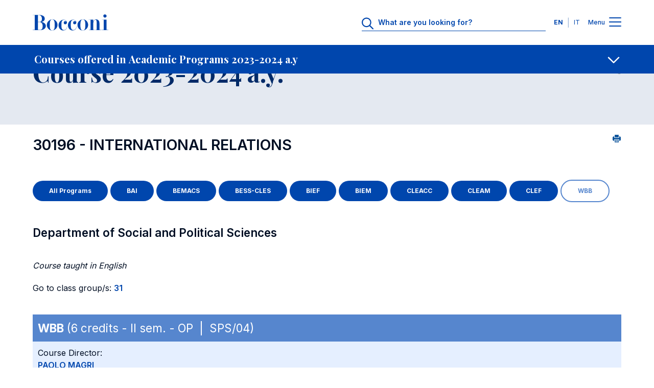

--- FILE ---
content_type: text/css
request_url: https://www.unibocconi.it/sites/default/files/css/css_HXsylRVC-BgmHZ6DgFpOEGlV7ccLoqUYf0MROTgOwfE.css?delta=0&language=it&theme=bocconi_ds_corporate&include=eJydlEFuAyEMAD8UZ59UGTCsG8AIs03396WKmkMvwB5AQswIbGyMWCuZP5xuIYrBeLNSabOSimTKTe_mTQCYPmHmhI0cFDzF-yFvWobI-TEE31tgsTrQVrkQcKO0oHqxh4JGdnTNqgvaTug4hxWDwx77eMV4SVy_5T91NaUPOsGjbRcUHTsNIVQ5ypD0Im0i7hcGifIxwdZxIn4feeLcXRIVDDRdFNxXQ2iqcaIEnuwxtVVihCbjfOuzt9-Q-uoVJSA5npDETXwfz4ql_OXT1aNgvOMnft_01F6Xm0GlH9hXvos
body_size: 9010
content:
/* @license GPL-2.0-or-later https://www.drupal.org/licensing/faq */
.progress{position:relative;}.progress__track{min-width:100px;max-width:100%;height:16px;margin-top:5px;border:1px solid;background-color:#fff;}.progress__bar{width:3%;min-width:3%;max-width:100%;height:16px;background-color:#000;}.progress__description,.progress__percentage{overflow:hidden;margin-top:0.2em;color:#555;font-size:0.875em;}.progress__description{float:left;}[dir="rtl"] .progress__description{float:right;}.progress__percentage{float:right;}[dir="rtl"] .progress__percentage{float:left;}.progress--small .progress__track{height:7px;}.progress--small .progress__bar{height:7px;background-size:20px 20px;}
.ajax-progress{display:inline-block;padding:1px 5px 2px 5px;}[dir="rtl"] .ajax-progress{float:right;}.ajax-progress-throbber .throbber{display:inline;padding:1px 5px 2px;background:transparent url(/core/misc/throbber-active.gif) no-repeat 0 center;}.ajax-progress-throbber .message{display:inline;padding:1px 5px 2px;}tr .ajax-progress-throbber .throbber{margin:0 2px;}.ajax-progress-bar{width:16em;}.ajax-progress-fullscreen{position:fixed;z-index:1000;top:48.5%;left:49%;width:24px;height:24px;padding:4px;opacity:0.9;border-radius:7px;background-color:#232323;background-image:url(/core/misc/loading-small.gif);background-repeat:no-repeat;background-position:center center;}[dir="rtl"] .ajax-progress-fullscreen{right:49%;left:auto;}
.hidden{display:none;}.visually-hidden{position:absolute !important;overflow:hidden;clip:rect(1px,1px,1px,1px);width:1px;height:1px;word-wrap:normal;}.visually-hidden.focusable:active,.visually-hidden.focusable:focus-within{position:static !important;overflow:visible;clip:auto;width:auto;height:auto;}.invisible{visibility:hidden;}
.header-menu-container__langs .header-menu-langs .language-link,.header-menu-item__link,.header-menu-item__sub .link-label{margin-top:0;margin-bottom:.5rem;font-family:var(--font-family-base);font-style:normal;font-weight:400;font-stretch:normal;word-wrap:break-word}.bds-header-menu,.bds-header-menu .menu,.header-menu-container__langs .header-menu-langs__list{padding-left:0;margin:0;list-style:none}.header-menu-item__below-wr{background:0 0;border:none}@keyframes spinner-animation{0%{transform:rotate(0)}100%{transform:rotate(360deg)}}.header-menu-container{z-index:90;height:100vh;overflow:hidden;visibility:hidden;background-color:#fff;opacity:0;transition:opacity .3s cubic-bezier(.455,.03,.515,.955),visibility .6s cubic-bezier(.455,.03,.515,.955)}.header-menu-container__giving{background-color:#0046ad}.header-menu-container__langs-login{background-color:#00388a}.header-menu-container__cta .bds-cta-group{padding-top:2.5rem;padding-bottom:2.5rem}.header-menu-container__menu{background-color:#00388a}@media (min-width:1024px){.header-menu-container__menu{padding-top:2.5rem;padding-bottom:2.5rem}}.header-menu-container__separator hr{margin-top:1.5rem;margin-bottom:1.5rem;color:#a2b8d9;opacity:1}.header-menu-container.header-menu-container--visible{height:100vh;visibility:visible;opacity:1}.js-menu-active .header-menu-container{visibility:visible;opacity:1}.user-logged-in.gin--classic-toolbar .header-menu-container{padding-top:calc(var(--header-height) + var(--toolbar-height-closed))}.user-logged-in.gin--classic-toolbar.toolbar-tray-open .header-menu-container{padding-top:calc(var(--header-height) + var(--toolbar-height-open))}.header-menu-container{position:fixed;top:0;width:100%;padding-top:var(--header-height);overflow:auto}:root{--menu-item-color-bg-level-1:#002a68;--menu-item-color-bg-level-2:#001c45;--menu-item-color-link:#fff;--menu-item-color-icon:#a2b8d9;--menu-border-left-color:#45a4f1}.header-menu-item__link{font-size:1.25rem;line-height:1.75rem;font-weight:700;display:flex;align-items:center;justify-content:space-between;width:100%;padding-top:1.5rem;padding-bottom:1.5rem;margin-bottom:0;color:var(--menu-item-color-link);text-align:left}.header-menu-item__link:hover{color:var(--menu-item-color-link)}.header-menu-item__link-label{margin-right:.5rem}.header-menu-item__link-label-active.link-label{font-weight:700}.header-menu-item__link-icon{transition-timing-function:cubic-bezier(0.455,0.03,0.515,0.955);transition-duration:.3s;transition-property:transform}.header-menu-item__link-icon path{fill:var(--menu-item-color-icon);transition:fill .5s cubic-bezier(.455,.03,.515,.955)}.header-menu-item__link-icon circle{fill:var(--menu-item-color-icon);stroke:var(--menu-item-color-icon);transition:"fill, stroke" .5s cubic-bezier(.455,.03,.515,.955)}.header-menu-item__below-wr{width:100%;padding-right:0;padding-left:0}.header-menu-item__below-wr[aria-expanded=true].menu-level-1{background-color:var(--menu-item-color-bg-level-1)}.header-menu-item__below-wr[aria-expanded=true].menu-level-2{background-color:var(--menu-item-color-bg-level-2)}.header-menu-item__below-wr[aria-expanded=true] .link-icon svg{transform:rotate(180deg)}.header-menu-item--active.header-menu-item--single .header-menu-item__link--single .link-label,.header-menu-item--active:not(.header-menu-item--expanded) .header-menu-item__link--single .link-label{font-weight:700}.header-menu-item__sub .link-label{font-size:1rem;line-height:1.5rem;margin-bottom:0}.header-menu-item__sub--1{background-color:var(--menu-item-color-bg-level-1)}.header-menu-item__sub--2{background-color:var(--menu-item-color-bg-level-2)}.header-menu-item__sub--2 .header-menu-item__link{padding-left:1.5rem}.header-menu-container__menu--secondary .header-menu-item__link{color:#a2b8d9}.header-menu-item,.header-menu-item__sub-wr{transition-timing-function:cubic-bezier(0.455,0.03,0.515,0.955);transition-duration:.3s;transition-property:background-color;background-color:transparent}.header-menu-item:hover,.header-menu-item__sub-wr:hover{background-color:rgba(255,255,255,.1)}.header-menu-item--active.header-menu-item--single,.header-menu-item--active:not(.header-menu-item--expanded),.header-menu-item--expanded.js-expanded-active,.header-menu-item--expanded.js-expanded-active-init,.header-menu-item__sub-wr--active{position:relative}.header-menu-item--active.header-menu-item--single::before,.header-menu-item--active:not(.header-menu-item--expanded)::before,.header-menu-item--expanded.js-expanded-active-init::before,.header-menu-item--expanded.js-expanded-active::before,.header-menu-item__sub-wr--active::before{position:absolute;top:0;left:0;width:2px;height:100%;content:"";background-color:var(--menu-border-left-color)}.header-menu-item--active.header-menu-item--single::before,.header-menu-item--active:not(.header-menu-item--expanded)::before,.header-menu-item__sub-wr--active::before{background-color:#fff}.header-menu-container__langs .header-menu-langs{padding-top:2rem;padding-bottom:2rem}.header-menu-container__langs .header-menu-langs__list{display:flex;align-items:center;justify-content:flex-end}.header-menu-container__langs .header-menu-langs__item:first-child{margin-right:1rem}.header-menu-container__langs .header-menu-langs .language-link{font-size:.75rem;line-height:1rem;font-weight:700;display:block;width:3.25rem;height:auto;padding:1rem;margin-bottom:0;color:#fff;text-align:center;text-decoration:none;text-transform:uppercase;border-radius:50%}.header-menu-container__langs .header-menu-langs .language-link--active,.header-menu-container__langs .header-menu-langs .language-link:hover{color:#0046ad;background-color:#fff;transition-timing-function:cubic-bezier(0.455,0.03,0.515,0.955);transition-duration:.3s;transition-property:background-color}.header-menu-container__langs .header-menu-langs .language-link--active:hover,.header-menu-container__langs .header-menu-langs .language-link:hover{color:#0046ad}
@keyframes spinner-animation{0%{transform:rotate(0)}100%{transform:rotate(360deg)}}.bds-animated-payoff--has-bg-image .bds-animated-payoff__bg-image .media__image-wrapper img,.bds-animated-payoff--has-bg-image .bds-animated-payoff__bg-image .media__image-wrapper::after{clip-path:polygon(0 0,100% 2.5rem,100% 27.5rem,0% 100%)}@media (min-width:1024px){.bds-animated-payoff--has-bg-image .bds-animated-payoff__bg-image .media__image-wrapper img,.bds-animated-payoff--has-bg-image .bds-animated-payoff__bg-image .media__image-wrapper::after{clip-path:polygon(0 0,100% 5rem,100% 32.5rem,0% 100%)}}.bds-animated-payoff{position:relative;z-index:1;height:13rem;overflow:hidden}.bds-animated-payoff .bds-animated-payoff__line{position:absolute;top:0;left:50%;z-index:2;display:inline-block;width:.125rem;height:4.5rem;text-align:center;background:linear-gradient(0deg,#08182f 0,rgba(8,24,47,.2) 100%);opacity:.2;transform:translateX(-50%)}.bds-animated-payoff .bds-animated-payoff__statement{position:absolute;top:50%;left:50%;width:90%;text-align:center;transform:translate(-50%,-50%)}@media (min-width:1024px){.bds-animated-payoff .bds-animated-payoff__statement{width:66%}}.bds-animated-payoff.js-animation .bds-animated-payoff__statement .media__image-wrapper{margin-top:0;opacity:1}.bds-animated-payoff .bds-animated-payoff__statement .media__image-wrapper{margin-top:12.5rem;opacity:0;transition:all .5s ease-in-out}.bds-animated-payoff .bds-animated-payoff__statement .media__image-wrapper svg{max-width:100%}.bds-animated-payoff--has-bg-image{height:29rem;margin-top:-5rem}@media (min-width:1024px){.bds-animated-payoff--has-bg-image{height:37.5rem}}.bds-animated-payoff--has-bg-image .bds-animated-payoff__bg-image .media__image-wrapper{position:absolute;top:0;left:0;width:100%;height:100%;overflow:hidden}.bds-animated-payoff--has-bg-image .bds-animated-payoff__bg-image .media__image-wrapper img{width:100%;height:100%;object-fit:cover}.bds-animated-payoff--has-bg-image .bds-animated-payoff__bg-image .media__image-wrapper::after{position:absolute;top:0;left:0;width:100%;height:100%;content:"";background:rgba(0,0,0,.5)}.bds-animated-payoff--has-bg-image .bds-animated-payoff__line{height:12.5rem;background:linear-gradient(0deg,#fff 0,rgba(255,255,255,0) 100%);opacity:1}
.btn-contact-header{margin-top:0;margin-bottom:.5rem;font-family:var(--font-family-base);font-style:normal;font-weight:400;font-stretch:normal;word-wrap:break-word}.btn-contact-header{background:0 0;border:none}.btn-contact-header{font-size:.75rem;line-height:1rem;font-weight:700;padding:0;color:#fff;background:0 0}@keyframes spinner-animation{0%{transform:rotate(0)}100%{transform:rotate(360deg)}}.bds-btn-link{display:inline-block}.btn-contact-header{margin:.5rem 0 0}.btn-contact-header:hover svg{fill:#002a68}.btn-contact-header svg{width:1.5rem;height:auto;transition-timing-function:cubic-bezier(0.455,0.03,0.515,0.955);transition-duration:.3s;transition-property:fill}
.bds-cs-item__title{margin-top:0;margin-bottom:.5rem;font-family:var(--heading-font);font-style:normal;font-weight:700;font-stretch:normal;word-wrap:break-word}.bds-cs-item__title{font-size:1.25rem;line-height:1.5rem}@media (min-width:1024px){.bds-cs-item__title{font-size:1.625rem;line-height:2rem}}.bds-cs-item__date time,.bds-cs-item__text{margin-top:0;margin-bottom:.5rem;font-family:var(--font-family-base);font-style:normal;font-weight:400;font-stretch:normal;word-wrap:break-word}.bds-cs-item__text a{font-weight:400;text-decoration:underline}@keyframes spinner-animation{0%{transform:rotate(0)}100%{transform:rotate(360deg)}}.bds-cs-item{display:flex;flex-direction:column;justify-content:space-between;padding:2rem 1.5rem;color:#0046ad;background-color:#fff;border-radius:.25rem;box-shadow:0 10px 10px -5px rgba(0,0,0,.04),0 20px 25px -5px rgba(0,0,0,.1)}@media (max-width:1023.98px){.bds-cs-item{margin-bottom:1rem}}@media (min-width:1024px){.bds-cs-item{height:100%}}.bds-cs-item>.contextual{top:0;right:2rem}.bds-cs-item__content{margin-bottom:1.5rem}.bds-cs-item__header{margin-bottom:1.5rem}@media (min-width:576px){.bds-cs-item__header{display:flex;justify-content:space-between}}.bds-cs-item__date{color:#ba0c2f}.bds-cs-item__date time{font-size:.75rem;line-height:1rem;font-weight:700}@media (min-width:576px){.bds-cs-item__date{min-width:10rem;margin-left:.5rem;text-align:right}}.bds-cs-item__date .bds-icon{margin-right:.25rem}.bds-cs-item__date .bds-icon svg{vertical-align:middle}.bds-cs-item__date .bds-icon path{fill:#ba0c2f;transition:fill .5s cubic-bezier(.455,.03,.515,.955)}.bds-cs-item__date .bds-icon circle{fill:#ba0c2f;stroke:#ba0c2f;transition:"fill, stroke" .5s cubic-bezier(.455,.03,.515,.955)}.bds-cs-item__text{font-size:1rem;line-height:1.5rem}@media (max-width:575.98px){.bds-cs-item__actions{text-align:center}.bds-cs-item__actions .bds-btn-link{width:fit-content;margin-right:auto;margin-left:auto}}@media (min-width:576px){.bds-cs-item__actions{display:flex;align-items:center;justify-content:space-between}}.bds-cs-item__actions .bds-btn-link{margin-bottom:0}
.bds-focus-slide__details-title{margin-top:0;margin-bottom:.5rem;font-family:var(--heading-font);font-style:normal;font-weight:700;font-stretch:normal;word-wrap:break-word}.bds-focus-slide__details-author,.bds-focus-slide__details-term{margin-top:0;margin-bottom:.5rem;font-family:var(--font-family-base);font-style:normal;font-weight:400;font-stretch:normal;word-wrap:break-word}@keyframes spinner-animation{0%{transform:rotate(0)}100%{transform:rotate(360deg)}}.bds-focus-slide{overflow:hidden;border-radius:.25rem;box-shadow:0 10px 10px -5px rgba(0,0,0,.04),0 20px 25px -5px rgba(0,0,0,.1)}.bds-focus-slide__link{position:relative;display:flex;flex-direction:column;width:21.5rem;height:16.75rem;background:#fff}@media (min-width:1024px){.bds-focus-slide__link{width:25rem;height:18rem}}.bds-focus-slide__details{padding:1.5rem}.bds-focus-slide__details-term{font-size:.75rem;line-height:1rem;color:#002a68;text-transform:uppercase}.bds-focus-slide__details-author{font-size:.75rem;line-height:1rem;color:#002a68}.bds-focus-slide__readmore{top:50%;left:50%;z-index:2;display:flex;align-items:center;color:#fff;text-transform:uppercase;opacity:0;transform:translate(-50%,-50%);transition-timing-function:cubic-bezier(0.455,0.03,0.515,0.955);transition-duration:.3s;transition-property:all}.bds-focus-slide__readmore svg{width:1.5rem;height:1.5rem;margin-left:1rem}.bds-focus-slide.focus-variant--quick-variant .bds-focus-slide__details{flex:1 0 50%}.bds-focus-slide.focus-variant--quick-variant .bds-focus-slide__readmore{position:absolute;margin-top:.75rem}.bds-focus-slide.focus-variant--quick-variant.focus-variant--has-not-media .bds-focus-slide__readmore{color:#002a68}.bds-focus-slide.focus-variant--quick-variant.focus-variant--has-not-media svg path{fill:#002a68}.bds-focus-slide.focus-variant--quick-variant .bds-focus-slide__media{position:relative;flex:0 1 50%;overflow:hidden}.bds-focus-slide.focus-variant--quick-variant .bds-focus-slide__image{position:relative}.bds-focus-slide.focus-variant--quick-variant .bds-focus-slide__image::after{position:absolute;top:0;left:0;width:100%;height:100%;content:"";background:#000;opacity:0;transition-timing-function:cubic-bezier(0.455,0.03,0.515,0.955);transition-duration:.3s;transition-property:opacity}.bds-focus-slide.focus-variant--quick-variant:hover .bds-focus-slide__image::after{opacity:.4}.bds-focus-slide.focus-variant--quick-variant:hover .bds-focus-slide__readmore{margin-top:0;opacity:1}.bds-focus-slide.focus-variant--bg-variant{position:relative}.bds-focus-slide.focus-variant--bg-variant .bds-focus-slide__details{z-index:1;flex:1 0 35%;order:1;margin-bottom:0;transition-timing-function:cubic-bezier(0.455,0.03,0.515,0.955);transition-duration:.3s;transition-property:margin-bottom}.bds-focus-slide.focus-variant--bg-variant .bds-focus-slide__details-author,.bds-focus-slide.focus-variant--bg-variant .bds-focus-slide__details-term,.bds-focus-slide.focus-variant--bg-variant .bds-focus-slide__details-title{color:#fff}.bds-focus-slide.focus-variant--bg-variant .bds-focus-slide__readmore{position:relative;justify-content:center;margin-top:-.75rem}.bds-focus-slide.focus-variant--bg-variant .bds-focus-slide__media{flex:0 1 65%}.bds-focus-slide.focus-variant--bg-variant .bds-focus-slide__image{position:absolute;top:0;left:0;width:100%;height:100%}.bds-focus-slide.focus-variant--bg-variant .bds-focus-slide__image img{width:100%;max-width:inherit;height:100%;object-fit:cover}.bds-focus-slide.focus-variant--bg-variant:hover .bds-focus-slide__readmore{margin-top:0;opacity:1}.bds-focus-slide.focus-variant--bg-variant:hover .bds-focus-slide__details{margin-bottom:.75rem}.node--homepage .bds-focus-slide__details-title{margin-bottom:0}.node--homepage .bds-focus-slide__details-author{display:none}
@keyframes spinner-animation{0%{transform:rotate(0)}100%{transform:rotate(360deg)}}.bds-focus-slider{overflow:hidden}.bds-focus-slider .swiper{overflow:visible}.bds-focus-slider__slide{width:auto!important}.bds-focus-slider>.container>.contextual{top:0;right:10%}.bds-hp-heading .bds-focus-slider__slider{padding-top:4rem}@media (min-width:1024px){.bds-hp-heading .bds-focus-slider__slider{padding-top:9.5rem}}.bds-hp-heading .bds-focus-slider>.container>.contextual{top:4rem;right:10%}
.c-heading-font--display h2{margin-bottom:.5rem;font-family:var(--font-family-base);font-style:normal;font-weight:700;font-stretch:normal;word-wrap:break-word}.c-heading-font--display h2{font-size:2.5rem;line-height:3rem;letter-spacing:-.5px}.c-heading-font--display h3{margin-bottom:.5rem;font-family:var(--font-family-base);font-style:normal;font-weight:700;font-stretch:normal;word-wrap:break-word;font-size:2rem;line-height:2rem;letter-spacing:-1px}.c-heading-font--display h4{margin-bottom:.5rem;font-family:var(--font-family-base);font-style:normal;font-weight:700;font-stretch:normal;word-wrap:break-word;font-size:1.5rem;line-height:2rem;letter-spacing:-1px}@keyframes spinner-animation{0%{transform:rotate(0)}100%{transform:rotate(360deg)}}.c-heading{position:relative;margin-top:2rem;margin-bottom:2rem;color:#002a68}@media (min-width:1024px){.c-heading{margin-top:2.5rem;margin-bottom:2.5rem}}.c-heading-theme--white{color:#fff}.c-heading-theme--500{color:#0046ad}.c-heading-align--center{text-align:center}.c-heading--related h2{font-size:1.5rem;line-height:2rem}@media (min-width:1024px){.c-heading--related h2{font-size:2rem;line-height:2.125rem}}.bds-wrapper__heading .c-heading{margin-top:3rem;margin-bottom:3rem}@media (min-width:1024px){.bds-wrapper__heading .c-heading{margin-top:4rem;margin-bottom:4rem}}
.bds-video-modal__title{margin-bottom:.5rem;font-family:var(--font-family-base);font-style:normal;font-weight:700;font-stretch:normal;word-wrap:break-word;font-size:2rem;line-height:2rem;letter-spacing:-1px}.bds-video-modal__btn,.bds-video-modal__close{margin-top:0;margin-bottom:.5rem;font-family:var(--font-family-base);font-style:normal;font-weight:400;font-stretch:normal;word-wrap:break-word}.bds-video-modal__close{background:0 0;border:none}.bds-video-modal__close{font-size:.75rem;line-height:1rem;font-weight:700;padding:0;color:#fff;background:0 0}.bds-video-modal .el-remote-video__wrapper{position:relative;width:100%;height:0;padding-bottom:56.25%}.bds-video-modal .el-remote-video__wrapper iframe{position:absolute;top:0;left:0;width:100%;height:100%}@keyframes spinner-animation{0%{transform:rotate(0)}100%{transform:rotate(360deg)}}.bds-video-modal{position:relative;position:static;cursor:pointer}.bds-video-modal::after{position:absolute;top:0;left:0;width:100%;height:100%;content:"";background:rgba(0,0,0,.36)}@media (max-width:1023.98px){.bds-video-modal{position:relative;display:block;width:100%;height:0!important;padding:0 0 56.25% 0!important;overflow:hidden}}.bds-video-modal__intro{position:absolute;top:0;left:0;z-index:1;display:flex;flex-direction:column;align-items:flex-start;justify-content:space-between;width:100%;height:100%;padding:1rem;color:#fff}@media (min-width:1024px){.bds-video-modal__intro{align-items:center;justify-content:center}}.bds-video-modal__title{color:#fff;text-align:left}@media (min-width:1024px){.bds-video-modal__title{max-width:60%;margin-bottom:1rem;font-size:2.5rem;line-height:3rem;text-align:center}}.bds-video-modal__btn{display:flex;align-items:center;font-size:.75rem;line-height:1rem;font-weight:700}.bds-video-modal__btn .bds-icon{width:24px;margin-left:.5rem}@media (max-width:1023.98px){.bds-video-modal__btn{align-self:flex-end}}.bds-video-modal .media__image-wrapper{position:absolute;top:0;left:0;width:100%;height:100%;overflow:hidden}.bds-video-modal .media__image-wrapper img{width:100%;height:100%;object-fit:cover}.bds-video-modal .media__image-wrapper img{object-position:center}.bds-video-modal .modal-dialog{margin:auto}@media (min-width:1024px){.bds-video-modal .modal-dialog{max-width:80%}}.bds-video-modal .modal-header{justify-content:flex-end;padding:0}.bds-video-modal__close{padding:.5rem;margin-bottom:0}
.bds-comp-highlight-card--coverstory .bds-comp-highlight-card__body p,.bds-comp-highlight-card__extra-text{margin-top:0;margin-bottom:.5rem;font-family:var(--font-family-base);font-style:normal;font-weight:400;font-stretch:normal;word-wrap:break-word}.bds-comp-highlight-card__body a{font-weight:400;text-decoration:underline}@keyframes spinner-animation{0%{transform:rotate(0)}100%{transform:rotate(360deg)}}.bds-comp-highlight-card{overflow:hidden;border-radius:.25rem;box-shadow:0 10px 10px -5px rgba(0,0,0,.04),0 20px 25px -5px rgba(0,0,0,.1)}@media (min-width:1024px){.bds-comp-highlight-card{display:flex;flex-direction:row;align-items:stretch;justify-content:space-between;min-height:27.5rem}}.bds-comp-highlight-card__content{padding:2rem 1.5rem;background:#fff}@media (min-width:1024px){.bds-comp-highlight-card__content{display:flex;flex:0 1 50%;flex-direction:column;align-items:flex-start;justify-content:center;padding:2rem}}.bds-comp-highlight-card__content .bds-tag{margin-bottom:.5rem}.bds-comp-highlight-card__title{margin-bottom:1rem;color:#0046ad}@media (min-width:1024px){.bds-comp-highlight-card__title{margin-bottom:1.5rem}}.bds-comp-highlight-card__body{margin-bottom:2.5rem}@media (min-width:1024px){.bds-comp-highlight-card__body p{font-size:1.25rem;line-height:1.75rem}}.bds-comp-highlight-card__body strong{color:#0046ad}.bds-comp-highlight-card__extra{display:flex;align-items:center;justify-content:space-between;width:100%}@media (max-width:375.98px){.bds-comp-highlight-card__extra{flex-wrap:wrap}}.bds-comp-highlight-card__extra-text{font-size:.75rem;line-height:1rem;flex:0 1 auto}.bds-comp-highlight-card__extra .bds-btn-link{flex:0 0 auto}.bds-comp-highlight-card__media{flex:0 1 50%}@media (min-width:1024px){.bds-comp-highlight-card__media{position:relative}.bds-comp-highlight-card__media .media__image-wrapper{position:absolute;top:0;left:0;width:100%;height:100%;overflow:hidden}.bds-comp-highlight-card__media .media__image-wrapper img{width:100%;height:100%;object-fit:cover}.bds-comp-highlight-card__media .contextual-region{position:static}}.bds-comp-highlight-card--coverstory{margin-bottom:2.5rem;border-radius:0}@media (min-width:1024px){.bds-comp-highlight-card--coverstory{margin-bottom:5rem}}.bds-comp-highlight-card--coverstory .bds-comp-highlight-card__body p{font-size:1rem;line-height:1.5rem}@media (min-width:1024px){.bds-comp-highlight-card--coverstory .bds-comp-highlight-card__title{font-size:2.25rem;line-height:2.5rem}}
@keyframes spinner-animation{0%{transform:rotate(0)}100%{transform:rotate(360deg)}}@media (max-width:1023.98px){.bds-highlight-slider{position:static!important;padding-bottom:5.5rem!important;overflow:visible!important}}@media (min-width:1024px){.bds-highlight-slider__slider{padding-bottom:5.5rem}}.bds-highlight-slider__slide{height:auto!important}.bds-highlight-slider .bds-swipe{position:absolute;right:0}
.bds-highlight-slide__modal-title{margin-bottom:.5rem;font-family:var(--font-family-base);font-style:normal;font-weight:700;font-stretch:normal;word-wrap:break-word;font-size:2rem;line-height:2rem;letter-spacing:-1px}.bds-highlight-slide__cta a,.bds-highlight-slide__date,.bds-highlight-slide__modal-btn{margin-top:0;margin-bottom:.5rem;font-family:var(--font-family-base);font-style:normal;font-weight:400;font-stretch:normal;word-wrap:break-word}.bds-highlight-slide__media{position:relative;width:100%;height:0;padding-bottom:56.25%}.bds-highlight-slide__media iframe{position:absolute;top:0;left:0;width:100%;height:100%}@keyframes spinner-animation{0%{transform:rotate(0)}100%{transform:rotate(360deg)}}.bds-highlight-slide{display:flex;flex-direction:column;height:100%;overflow:hidden;background:#fff;border-radius:.25rem;box-shadow:0 10px 10px -5px rgba(0,0,0,.04),0 20px 25px -5px rgba(0,0,0,.1)}.bds-highlight-slide>.contextual{top:0;right:1.5rem}.bds-highlight-slide__media img{position:absolute;top:0;left:0;width:100%;height:100%;object-fit:cover}.bds-highlight-slide__media .contextual-region{position:static}.bds-highlight-slide__details{display:flex;flex:0 1 100%;flex-direction:column;padding:2rem 1.5rem}.bds-highlight-slide__date{font-size:.75rem;line-height:1rem;color:#a5a5a5;text-transform:uppercase}.bds-highlight-slide__title{margin-bottom:1rem;color:#0046ad}.bds-highlight-slide__cta{display:flex;justify-content:flex-end;margin-top:auto}.bds-highlight-slide__cta a{display:flex;flex-direction:row;align-items:center;justify-content:flex-end;margin-top:.5rem;margin-bottom:0;font-size:.75rem;line-height:1rem;font-weight:500;color:#0046ad;text-transform:uppercase}.bds-highlight-slide__cta a svg{max-width:1.25rem;margin-left:.5rem}.bds-highlight-slide__cta a:hover path{fill:#002a68}.bds-highlight-slide__modal{position:relative;position:static;cursor:pointer}.bds-highlight-slide__modal::after{position:absolute;top:0;left:0;width:100%;height:100%;content:"";background:rgba(0,0,0,.36)}.bds-highlight-slide__modal-intro{position:absolute;top:0;left:0;z-index:1;display:flex;flex-direction:column;align-items:flex-start;justify-content:space-between;width:100%;height:100%;padding:1rem;color:#fff}.bds-highlight-slide__modal-title{color:#fff;text-align:left}@media (max-width:575.98px){.bds-highlight-slide__modal-title{font-size:1.375rem;line-height:1.5rem}}.bds-highlight-slide__modal-btn{display:flex;align-items:center;align-self:flex-end;font-size:.75rem;line-height:1rem;font-weight:700}.bds-highlight-slide__modal-btn .bds-icon{width:24px;margin-left:.5rem}@media (min-width:1024px){.bds-highlight-slide__modal .media__image-wrapper{position:absolute;top:0;left:0;width:100%;height:100%;overflow:hidden}.bds-highlight-slide__modal .media__image-wrapper img{width:100%;height:100%;object-fit:cover}.bds-highlight-slide__modal .media__image-wrapper img{object-position:center}}
.bds-component-key-fact-slide_description a{font-weight:400;text-decoration:underline}@keyframes spinner-animation{0%{transform:rotate(0)}100%{transform:rotate(360deg)}}.bds-component-key-fact-slide{position:relative;height:100%;padding-top:3rem;padding-bottom:3rem}@media (min-width:1024px){.bds-component-key-fact-slide{display:flex;align-items:center;padding-top:0}}.bds-component-key-fact-slide__bg{position:absolute;top:0;left:0;width:100%;height:100%}.bds-component-key-fact-slide__bg .media__image-wrapper{position:absolute;top:0;left:0;width:100%;height:100%;overflow:hidden}.bds-component-key-fact-slide__bg .media__image-wrapper img{width:100%;height:100%;object-fit:cover}.bds-component-key-fact-slide__details{position:relative;z-index:1}.bds-component-key-fact-slide__content{width:50%}.bds-component-key-fact-slide__content .bds-component-key-fact-slide__textblock{display:block;padding:2rem 2rem 4rem;color:#fff;background:#0046ad}.bds-component-key-fact-slide__content .bds-component-key-fact-slide__textblock:hover{color:#fff}@media (min-width:1024px){.bds-component-key-fact-slide__content .bds-component-key-fact-slide__textblock{position:relative;z-index:1;max-width:50%;padding:5rem}}.bds-component-key-fact-slide__description,.bds-component-key-fact-slide__title{margin-bottom:1rem}@media (min-width:1024px){.bds-component-key-fact-slide__description,.bds-component-key-fact-slide__title{margin-bottom:2rem}}.bds-component-key-fact-slide__icon{width:1.5rem}@media (max-width:1023.98px){.bds-component-key-fact-slide__icon{margin-right:0;margin-left:auto}}.bds-component-key-fact-slide__number{margin-top:-3.5rem!important;color:#fff;text-align:right}@media (min-width:1024px){.bds-component-key-fact-slide__number{position:absolute;top:0;right:0;display:flex;flex-direction:column;align-items:flex-end;justify-content:center;width:auto!important;height:100%;margin-top:0}}.bds-component-key-fact-slide__digit{font-weight:700;line-height:1}@media (min-width:1024px){.bds-component-key-fact-slide__digit{z-index:1;display:inline-block}}@media (min-width:1024px){.bds-component-key-fact-slide__info{width:50%}}.bds-component-key-fact-slide .key-fact__digit--big{font-size:7.5rem}@media (min-width:1024px){.bds-component-key-fact-slide .key-fact__digit--big{font-size:12.5rem}}@media (min-width:1280px){.bds-component-key-fact-slide .key-fact__digit--big{font-size:15rem}}.bds-component-key-fact-slide .key-fact__digit--medium{font-size:5.5rem}@media (min-width:1024px){.bds-component-key-fact-slide .key-fact__digit--medium{font-size:8.5rem}}@media (min-width:1280px){.bds-component-key-fact-slide .key-fact__digit--medium{font-size:10rem}}@media (min-width:1680px){.bds-component-key-fact-slide .key-fact__digit--medium{font-size:11rem}}.bds-component-key-fact-slide .key-fact__digit--small{font-size:3.5rem}@media (min-width:1024px){.bds-component-key-fact-slide .key-fact__digit--small{font-size:5rem}}@media (min-width:1280px){.bds-component-key-fact-slide .key-fact__digit--small{font-size:6rem}}@media (min-width:1440px){.bds-component-key-fact-slide .key-fact__digit--small{font-size:6.5rem}}@media (min-width:1680px){.bds-component-key-fact-slide .key-fact__digit--small{font-size:7.5rem}}.animation-slide-next .bds-key-facts__slide.swiper-slide-active .bds-component-key-fact-slide__digit{animation:slide-right-key .5s ease-in-out}.animation-slide-prev .bds-key-facts__slide.swiper-slide-active .bds-component-key-fact-slide__digit{animation:slide-left-key .5s ease-in}@keyframes slide-left-key{0%{transform:translateX(-12.5rem)}100%{transform:translateX(0)}}@keyframes slide-right-key{0%{transform:translateX(12.5rem)}100%{transform:translateX(0)}}.bds-component-key-fact-is-higher .bds-component-key-fact-slide,.is-frontpage .bds-component-key-fact-slide{padding-top:9rem;padding-bottom:9rem}
@keyframes spinner-animation{0%{transform:rotate(0)}100%{transform:rotate(360deg)}}.bds-key-facts__slider{position:relative}.bds-key-facts__navigation-container{position:absolute;right:0;bottom:0;z-index:1;width:100%}.bds-key-facts__slide{height:auto!important}
.bds-cta-group--column .bds-btn-link,.bds-cta-group--column .bds-btn-link.btn-cta-highlighted,.bds-cta-group--row .bds-btn-link,.bds-cta-group--row .bds-btn-link.btn-cta-highlighted{margin-top:0;margin-bottom:.5rem;font-family:var(--font-family-base);font-style:normal;font-weight:400;font-stretch:normal;word-wrap:break-word}.bds-cta-group--column .bds-btn-link,.bds-cta-group--column .bds-btn-link.btn-cta-highlighted,.bds-cta-group--row .bds-btn-link,.bds-cta-group--row .bds-btn-link.btn-cta-highlighted{text-align:center;border-radius:2rem;transition-timing-function:cubic-bezier(0.455,0.03,0.515,0.955);transition-duration:.3s;transition-property:background-color,color,border}.bds-cta-group--column .bds-btn-link,.bds-cta-group--column .bds-btn-link.btn-cta-highlighted{padding:.75rem 2rem;font-size:.75rem;line-height:1rem;font-weight:700;margin-bottom:0}.bds-cta-group--row .bds-btn-link,.bds-cta-group--row .bds-btn-link.btn-cta-highlighted{padding:1rem 3.5rem;font-size:1rem;font-weight:700;line-height:1.5rem;margin-bottom:0}.bds-cta-group--row .bds-btn-link.btn-cta-highlighted{color:#fff;background-color:#0046ad;border:none}.bds-cta-group--row .bds-btn-link.btn-cta-highlighted:hover{color:#fff;background-color:#2b66bd}.bds-cta-group--column .bds-btn-link.btn-cta-highlighted{color:#0046ad;background-color:#fff;border:none}.bds-cta-group--column .bds-btn-link.btn-cta-highlighted:hover{color:#0046ad;background-color:#abc6ef}.bds-cta-group--column .bds-btn-link{color:#fff;background-color:transparent;border:2px solid #fff}.bds-cta-group--column .bds-btn-link:hover{color:#abc6ef;background-color:transparent;border:2px solid #abc6ef}.bds-cta-group--row .bds-btn-link{color:#0046ad;background-color:transparent;border:2px solid #0046ad}.bds-cta-group--row .bds-btn-link:hover{color:#2b66bd;background-color:transparent;border:2px solid #2b66bd}@keyframes spinner-animation{0%{transform:rotate(0)}100%{transform:rotate(360deg)}}.bds-cta-group--column{display:flex;flex-direction:column;align-items:flex-end}.bds-cta-group--column .btn-cta-single{margin-bottom:1rem}.bds-cta-group--column .bds-btn-link.btn-cta-highlighted{border:2px solid #fff}.bds-cta-group--column .bds-btn-link.btn-cta-highlighted:hover{border-color:#abc6ef}.bds-cta-group--row{display:flex;flex-direction:column}@media (min-width:1024px){.bds-cta-group--row{flex-direction:row;align-items:center;justify-content:center}}@media (max-width:1023.98px){.bds-cta-group--row .btn-cta-single{width:100%;text-align:center}}@media (max-width:1023.98px){.bds-cta-group--row .btn-cta-single:not(:last-child){margin-bottom:.5rem}}@media (min-width:1024px){.bds-cta-group--row .btn-cta-single:not(:last-child){margin-right:1rem}}.bds-cta-group--row .bds-btn-link:hover{border-color:#5686ce}@media (max-width:1023.98px){.bds-cta-group--row .bds-btn-link{width:100%}}.bds-cta-group--row .bds-btn-link.btn-cta-highlighted{border:2px solid #0046ad}.bds-cta-group--row .bds-btn-link.btn-cta-highlighted:hover{border-color:#2b66bd}
.bds-footer-block-bocconi_ds_copyright{margin-top:0;margin-bottom:.5rem;font-family:var(--font-family-base);font-style:normal;font-weight:400;font-stretch:normal;word-wrap:break-word}@keyframes spinner-animation{0%{transform:rotate(0)}100%{transform:rotate(360deg)}}.bds-block-menu-title{font-size:.75rem;line-height:1.5rem;color:#767676;text-transform:uppercase;letter-spacing:.15625rem}.bds-footer-block-bocconi_ds_copyright{font-size:.75rem;line-height:1rem}.bds-footer{color:#fff}.bds-footer--main{background-color:#000}.bds-footer--sub{padding:2rem 0;background-color:#141414}.bds-footer--sub .bds-footer--divider-display{display:block}@media (min-width:1024px){.bds-footer--sub .bds-footer--divider-display{display:none}}.bds-footer--sub .bds-footer--divider-border{margin-bottom:2rem}@media (min-width:1024px){.bds-footer--sub .bds-footer--divider-border{margin-bottom:0;border-bottom:0}}@media (max-width:1023.98px){.bds-footer--sub .bds-footer-last-row{order:-1;padding-bottom:2.5rem}}.bds-footer--divider-border{margin-bottom:3rem;border-bottom:2px solid #2b2b2b}.bds-footer--full .bds-footer--main{padding:.5rem 0 3rem}.bds-footer--full .bds-footer-contact-row{display:flex;flex-direction:column;flex-wrap:wrap;align-items:flex-start}@media (min-width:1024px){.bds-footer--full .bds-footer-contact-row{flex-direction:row;align-items:center}}@media (max-width:1023.98px){.bds-footer--full .bds-footer-contact-row .bds-block-menu-title{margin:3rem 0 2rem}}@media (min-width:1024px){.bds-footer--full .bds-footer-contact-row .bds-block-menu-title{margin-right:2.5rem}}.bds-footer--full .bds-menu-social-menu{margin:2rem 0}@media (min-width:1024px){.bds-footer--full .bds-menu-social-menu{margin:3rem 0}}@media (min-width:1024px){.bds-footer--minimal .bds-footer-social-row{justify-content:flex-end}.bds-footer--minimal .bds-footer-social-row .bds-footer-minimal-content{display:flex;flex-direction:row;align-items:center;justify-content:flex-end}.bds-footer--minimal .bds-footer-social-row .bds-footer-minimal-content .bds-block-menu-title{margin-right:1rem}}@media (max-width:1023.98px){.bds-footer--minimal .bds-footer--main{padding:3rem 0 0}}.bds-footer--minimal .bds-menu-social-menu{margin:2rem 0 2rem}
@keyframes spinner-animation{0%{transform:rotate(0)}100%{transform:rotate(360deg)}}.bds-footer-menu{display:flex;flex-wrap:wrap;padding:0;margin:2rem 0 3rem;list-style:none}.bds-footer-menu li{margin-right:1rem}.bds-footer-menu li:last-child{margin-right:0}.bds-footer-menu.bds-menu-bocconi-sphere{flex-direction:column}.bds-footer-menu.bds-menu-bocconi-sphere li{margin-bottom:1rem}.bds-footer-menu.bds-menu-footer{margin:0}@media (min-width:1024px){.bds-footer-menu.bds-menu-footer{justify-content:flex-end}}@media (min-width:1024px){.bds-footer-menu--align-right{justify-content:flex-end}}
form:not(.header-search-form) .bds-form-element .description,form:not(.header-search-form) .bds-form-element input,form:not(.header-search-form) .bds-form-element label,form:not(.header-search-form) .fieldset-legend,form:not(.header-search-form) [type=radio]:checked+label,form:not(.header-search-form) [type=radio]:not(:checked)+label{margin-top:0;margin-bottom:.5rem;font-family:var(--font-family-base);font-style:normal;font-weight:400;font-stretch:normal;word-wrap:break-word}@keyframes spinner-animation{0%{transform:rotate(0)}100%{transform:rotate(360deg)}}:root{--form-color:#fff;--form-color-inverse:#0046ad}:root .form--variant-inverse{--form-color:#0046ad;--form-color-inverse:#fff}:root .form--variant-inverse .btn-white--big{color:var(--form-color-inverse);background-color:var(--form-color)}:root .form--variant-inverse .btn-white--big:hover{background-color:#2b66bd}form:not(.header-search-form) .form-actions{display:flex;justify-content:center;margin:1.5rem 0 0}form:not(.header-search-form) .bds-form-element{margin:0 0 1.5rem}form:not(.header-search-form) .bds-form-element .description,form:not(.header-search-form) .bds-form-element label{display:block;font-size:.75rem;line-height:1rem;padding-top:.5rem;margin-bottom:.25rem;color:var(--form-color)}form:not(.header-search-form) .bds-form-element input{font-size:1rem;font-weight:700;line-height:1.5rem;width:100%;padding:.25rem 0 .5rem;margin-bottom:0;color:var(--form-color);background:0 0;border:none;border-bottom:1px solid var(--form-color)}form:not(.header-search-form) .bds-form-element input::placeholder{color:var(--form-color)}form:not(.header-search-form) .bds-form-element input:active,form:not(.header-search-form) .bds-form-element input:focus,form:not(.header-search-form) .bds-form-element input:focus-visible{transition-timing-function:cubic-bezier(0.455,0.03,0.515,0.955);transition-duration:.3s;transition-property:padding-left;padding-left:.5rem}form:not(.header-search-form) fieldset{display:flex}form:not(.header-search-form) .fieldset-legend{font-size:1rem;font-weight:700;line-height:1.5rem;color:var(--form-color)}form:not(.header-search-form) .bds-radios{display:flex}form:not(.header-search-form) .bds-radios .bds-form-element:not(:last-child){margin-right:2.5rem}form:not(.header-search-form) [type=radio]:checked,form:not(.header-search-form) [type=radio]:not(:checked){position:absolute;left:-9999px}form:not(.header-search-form) [type=radio]:checked+label,form:not(.header-search-form) [type=radio]:not(:checked)+label{font-size:.875rem;line-height:1.5rem;font-weight:600;position:relative;padding-top:.25rem;padding-left:2rem;cursor:pointer}form:not(.header-search-form) [type=radio]:checked+label::before,form:not(.header-search-form) [type=radio]:not(:checked)+label::before{position:absolute;top:0;left:0;width:1.5rem;height:1.5rem;content:"";border:2px solid var(--form-color);border-radius:100%}form:not(.header-search-form) [type=radio]:checked+label::after,form:not(.header-search-form) [type=radio]:not(:checked)+label::after{position:absolute;top:.25rem;left:.25rem;width:1rem;height:1rem;content:"";background:var(--form-color);border-radius:100%;transition:all .2s ease}form:not(.header-search-form) [type=radio]:not(:checked)+label::after{opacity:0;transform:scale(0)}form:not(.header-search-form) [type=radio]:checked+label::after{opacity:1;transform:scale(1)}
.bds-header .contacts-cta,.bds-header--negative .contacts-cta,.header-search .form-control,.header-search__form .form-submit,.header__lang-switch .header-menu-langs .language-link,.header__lang-switch .header-menu-langs .language-link--active{margin-top:0;margin-bottom:.5rem;font-family:var(--font-family-base);font-style:normal;font-weight:400;font-stretch:normal;word-wrap:break-word}.header__lang-switch .header-menu-langs__list{padding-left:0;margin:0;list-style:none}.bds-header__burger,.header-search .bcn-search-clear{background:0 0;border:none}.bds-header .contacts-cta,.bds-header--negative .contacts-cta,.header-search__form .form-submit{text-align:center;border-radius:2rem;transition-timing-function:cubic-bezier(0.455,0.03,0.515,0.955);transition-duration:.3s;transition-property:background-color,color,border}.bds-header .contacts-cta,.bds-header--negative .contacts-cta,.header-search__form .form-submit{padding:.75rem 2rem;font-size:.75rem;line-height:1rem;font-weight:700;margin-bottom:0}.bds-header .contacts-cta,.header-search__form .form-submit,.js-site-header--scroll.bds-header--negative .contacts-cta{color:#fff;background-color:#0046ad;border:none}.bds-header .contacts-cta:hover,.header-search__form .form-submit:hover,.js-site-header--scroll.bds-header--negative .contacts-cta:hover{color:#fff;background-color:#2b66bd}.bds-header--negative .contacts-cta{color:#0046ad;background-color:#fff;border:none}.bds-header--negative .contacts-cta:hover{color:#0046ad;background-color:#abc6ef}@keyframes spinner-animation{0%{transform:rotate(0)}100%{transform:rotate(360deg)}}:root{--header-height:calc(0.5rem * 10)}@media (min-width:1024px){:root{--header-height:calc(0.5rem * 11)}}.has-header-tagline{--header-height:calc(0.5rem * 16)}@media (min-width:1024px){.has-header-tagline{--header-height:calc(0.5rem * 18)}}.bds-header .contacts-cta,.bds-header--negative .contacts-cta,.header-search .form-control,.header-search__form .form-submit,.header__lang-switch .header-menu-langs .language-link,.header__lang-switch .header-menu-langs .language-link--active{margin-top:0;margin-bottom:.5rem;font-family:var(--font-family-base);font-style:normal;font-weight:400;font-stretch:normal;word-wrap:break-word}.header__lang-switch .header-menu-langs__list{padding-left:0;margin:0;list-style:none}.bds-header__burger,.header-search .bcn-search-clear{background:0 0;border:none}.bds-header .contacts-cta,.bds-header--negative .contacts-cta,.header-search__form .form-submit{text-align:center;border-radius:2rem;transition-timing-function:cubic-bezier(0.455,0.03,0.515,0.955);transition-duration:.3s;transition-property:background-color,color,border}.bds-header .contacts-cta,.bds-header--negative .contacts-cta,.header-search__form .form-submit{padding:.75rem 2rem;font-size:.75rem;line-height:1rem;font-weight:700;margin-bottom:0}.bds-header .contacts-cta,.header-search__form .form-submit,.js-site-header--scroll.bds-header--negative .contacts-cta{color:#fff;background-color:#0046ad;border:none}.bds-header .contacts-cta:hover,.header-search__form .form-submit:hover,.js-site-header--scroll.bds-header--negative .contacts-cta:hover{color:#fff;background-color:#2b66bd}.bds-header--negative .contacts-cta{color:#0046ad;background-color:#fff;border:none}.bds-header--negative .contacts-cta:hover{color:#0046ad;background-color:#abc6ef}@keyframes spinner-animation{0%{transform:rotate(0)}100%{transform:rotate(360deg)}}.navbar-burger{position:relative;width:1.5rem;height:1.5rem;cursor:pointer;transition:.5s ease-in-out;transform:rotate(0)}.navbar-burger span{position:absolute;left:0;display:block;width:100%;height:2.5px;background:var(--header-main-color);border-radius:20%;opacity:1;transition:.25s ease-in-out;transform:rotate(0)}.navbar-burger span:first-child{top:0}.navbar-burger span:nth-child(2),.navbar-burger span:nth-child(3){top:8px}.navbar-burger span:nth-child(4){top:16px}.navbar-burger-toggler{padding-top:4px;padding-right:0;padding-left:0}.navbar-burger-toggler[aria-expanded=true] .navbar-burger span{height:calc(2.5px + 1px)}.navbar-burger-toggler[aria-expanded=true] .navbar-burger span:first-child{top:18px;left:50%;width:0%}.navbar-burger-toggler[aria-expanded=true] .navbar-burger span:nth-child(2){transform:rotate(45deg)}.navbar-burger-toggler[aria-expanded=true] .navbar-burger span:nth-child(3){transform:rotate(-45deg)}.navbar-burger-toggler[aria-expanded=true] .navbar-burger span:nth-child(4){top:18px;left:50%;width:0%}.js-menu-active .navbar-burger span{height:calc(2.5px + 1px)}.js-menu-active .navbar-burger span:first-child{top:18px;left:50%;width:0%}.js-menu-active .navbar-burger span:nth-child(2){transform:rotate(45deg)}.js-menu-active .navbar-burger span:nth-child(3){transform:rotate(-45deg)}.js-menu-active .navbar-burger span:nth-child(4){top:18px;left:50%;width:0%}.header-search{margin-right:1.5rem;display:flex;justify-content:flex-end}.header-search__icon{display:flex;align-items:center;min-width:2rem;padding-right:.5rem;cursor:pointer}@media (min-width:1024px){.header-search__icon{padding-top:.25rem;border-bottom:1px solid var(--header-main-color)}}.header-search .form{display:flex;height:100%}.header-search .form-control{font-size:.875rem;line-height:1.5rem;font-weight:600;width:100%;height:100%;padding:.5rem 0;margin-bottom:0;color:var(--header-main-color);background-color:transparent;border:0;border-bottom:1px solid var(--header-main-color)}.header-search .form-control::placeholder{color:var(--header-main-color);opacity:1}.header-search .form-control:active,.header-search .form-control:focus,.header-search .form-control:focus-visible{transition-timing-function:cubic-bezier(0.455,0.03,0.515,0.955);transition-duration:.3s;transition-property:padding-left;padding-left:.5rem;outline-color:var(--header-main-color)}.header-search .bcn-search-input-wrapper{position:relative}.header-search .bcn-search-clear{position:absolute;top:0;right:.5rem;bottom:0;width:1rem;height:1rem;padding:0;margin-top:auto;margin-bottom:auto;font-size:0;line-height:0;background-color:#a2b8d9;background-image:url(/themes/contrib/bocconi_ds/images/icons/icon-cross.svg);background-repeat:no-repeat;background-position:center center;background-size:.75rem;border-radius:50%;opacity:0}.header-search:focus-within .bcn-search-clear{opacity:1;transition-timing-function:cubic-bezier(0.455,0.03,0.515,0.955);transition-duration:.3s;transition-property:opacity}@media (min-width:576px){.header-search{max-width:17.5rem}}@media (min-width:768px){.header-search{max-width:20rem}}@media (min-width:1024px){.header-search{max-width:22.5rem;margin-right:1rem}}.header-search .header-search__icon{width:auto;min-width:1.5rem;padding-right:0;overflow-x:hidden;transition-timing-function:cubic-bezier(0.455,0.03,0.515,0.955);transition-duration:.1s;transition-property:width,padding,min-width}@media (max-width:1023.98px){.header-search__form{width:0;overflow:hidden}}.header-search__form .bcn-search-input{padding:.5rem 0 .5rem .5rem}.header-search__form .form-submit{display:flex;align-items:center;width:0;padding:0;background-image:url(/themes/contrib/bocconi_ds/images/icons/icon-search--white.svg);background-repeat:no-repeat;background-position:82% center;background-size:1.5rem;opacity:0;transition-timing-function:cubic-bezier(0.455,0.03,0.515,0.955);transition-duration:.1s;transition-property:width,padding}.header-search__form .bcn-search-input-wrapper legend{display:none}.header-search__form .form-item-search label{display:none}.header-search:focus-within .header-search__icon{width:0;min-width:0;padding-right:0;transition-timing-function:cubic-bezier(0.455,0.03,0.515,0.955);transition-duration:.1s;transition-property:width,padding,min-width}.header-search:focus-within .form-submit{width:auto;padding:.5rem 3rem .5rem 1.25rem;margin-left:.25rem;transition-timing-function:cubic-bezier(0.455,0.03,0.515,0.955);transition-duration:.1s;transition-property:width,padding;opacity:1}@media (max-width:1023.98px){.header-search:focus-within .form-submit{font-size:0;background-position:center}}.js-menu-active .bds-header__actions,.js-search-active .bds-header__actions{justify-content:space-between;width:100%}@media (min-width:576px){.js-menu-active .bds-header__actions,.js-search-active .bds-header__actions{justify-content:flex-end}}@media (max-width:767.98px){.js-menu-active .bds-header__lang-switch,.js-menu-active .bds-header__logo,.js-search-active .bds-header__lang-switch,.js-search-active .bds-header__logo{display:none}}@media (max-width:1023.98px){.js-menu-active .header-search__form,.js-search-active .header-search__form{transition-timing-function:cubic-bezier(0.455,0.03,0.515,0.955);transition-duration:.3s;transition-property:width;width:100%;overflow:visible}}.js-menu-active .header-search__icon,.js-search-active .header-search__icon{border-bottom:1px solid var(--header-main-color)}.header__lang-switch{margin-right:1.5rem}@media (min-width:1024px){.header__lang-switch{margin-right:1rem}}.header__lang-switch .header-menu-langs__list{display:flex;align-items:center;justify-content:center}.header__lang-switch .header-menu-langs__item{display:flex;align-items:center}.header__lang-switch .header-menu-langs__item:first-child .language-link{padding-right:.5rem}.header__lang-switch .header-menu-langs__item:first-child::after{color:var(--header-elements-divider);content:"|"}.header__lang-switch .header-menu-langs__item:last-child .language-link{padding-left:.5rem}.header__lang-switch .header-menu-langs .language-link{font-size:.75rem;line-height:1rem;margin-bottom:0;color:var(--header-main-color);text-align:center;text-decoration:none;text-transform:uppercase}.header__lang-switch .header-menu-langs .language-link--active{font-size:.75rem;line-height:1rem;font-weight:700}.bds-header,.js-site-header--scroll.bds-header--negative{--header-main-color:#0046ad;--header-border-bottom:1px solid var(--header-main-color);--header-elements-divider:#a2b8d9;background-color:#fff;opacity:1;transition-timing-function:cubic-bezier(0.455,0.03,0.515,0.955);transition-duration:.5s;transition-property:background-color,border-bottom-color,color,opacity,top}.bds-header .contacts-cta,.js-site-header--scroll.bds-header--negative .contacts-cta{margin-bottom:0}.bds-header--negative{--header-main-color:#fff;--header-border-bottom:1px solid trasparent;--header-elements-divider:#fff;background-color:transparent;transition-timing-function:cubic-bezier(0.455,0.03,0.515,0.955);transition-duration:.5s;transition-property:background-color,border-bottom-color,color,opacity,top}.bds-header--negative .contacts-cta{margin-bottom:0}.js-menu-active .bds-header{--header-main-color:#0046ad;--header-border-bottom:1px solid var(--header-main-color);--header-elements-divider:#a2b8d9;background-color:#fff;transition:background-color .3s ease .4s}.bds-header{position:fixed;top:0;z-index:100;width:100%;max-height:var(--header-height);color:var(--header-main-color);border-bottom:var(--header-border-bottom)}.bds-header__logo{display:inline-flex}.bds-header__logo-link{display:inline-flex;min-height:2rem;margin-bottom:0}.bds-header__logo-img{min-height:2rem}@media (min-width:1024px){.bds-header__logo-img{height:2.5rem}}.bds-header .header-svg path{fill:var(--header-main-color);transition:fill .3s cubic-bezier(.455,.03,.515,.955)}.bds-header .header-search .form-control{border-radius:0;transition-timing-function:cubic-bezier(0.455,0.03,0.515,0.955);transition-duration:.3s;transition-property:background-color,color,border-color}.bds-header .header-search .form-control::placeholder{transition-timing-function:cubic-bezier(0.455,0.03,0.515,0.955);transition-duration:.3s;transition-property:color}.bds-header .header-search__icon{transition-timing-function:cubic-bezier(0.455,0.03,0.515,0.955);transition-duration:.3s;transition-property:border-color}.bds-header__wrapper{padding-top:1.5rem;padding-bottom:1.5rem}.bds-header__wrapper--inner{display:flex;align-content:center;justify-content:space-between}.bds-header__actions{display:flex;align-items:center}.bds-header__menu{display:flex;align-items:center}.bds-header__menu:focus-visible{padding:.25rem;outline:1px solid var(--header-main-color)}.bds-header__menu-label{margin-right:.5rem;font-family:var(--font-family-base);font-size:.75rem;font-style:normal;font-weight:500;line-height:1rem}@media (max-width:1023.98px){.bds-header__menu-label--open{display:none}}.bds-header__menu-label--close{display:none}.bds-header__contacts{padding-top:.25rem}.bds-header--with-tagline .bds-header__wrapper{padding-bottom:0}.bds-header--with-tagline .bds-header__wrapper--tagline{padding:1rem 0;margin-top:1rem;border-top:1px solid var(--header-elements-divider)}@media (min-width:1024px){.bds-header--with-tagline .bds-header__wrapper--tagline{margin-top:1.5rem}}.bds-header--with-tagline .bds-header__tagline-link{display:inline-flex;font-weight:500;color:var(--header-main-color)}.bds-header--with-tagline .bds-header__tagline-link .bds-icon{margin-right:1rem}.bds-header--with-tagline .bds-header__tagline-link .bds-icon path{fill:var(--header-elements-divider)}.bds-header--with-tagline .bds-header__tagline-link p{margin-bottom:0}@media (min-width:1024px){.js-menu-active .bds-header .bds-header__menu-label--open{display:none}.js-menu-active .bds-header .bds-header__menu-label--close{display:block}}.user-logged-in.gin--classic-toolbar .bds-header{top:var(--gin-toolbar-y-offset)!important}
.bds-hp-heading__video-btn{margin-top:0;margin-bottom:.5rem;font-family:var(--font-family-base);font-style:normal;font-weight:400;font-stretch:normal;word-wrap:break-word}.bds-hp-heading .c-homepage-heading__field-c-heading-payoff a{font-weight:400;text-decoration:underline}@keyframes spinner-animation{0%{transform:rotate(0)}100%{transform:rotate(360deg)}}.bds-hp-heading{position:relative;min-height:calc(100vh + 5rem);padding:12rem 0 5rem}@media (min-width:1024px){.bds-hp-heading{padding:16rem 0 9.5rem}}.bds-hp-heading>.contextual{top:6.5rem;right:0}.bds-hp-heading__actions{position:relative;z-index:1}.bds-hp-heading__video-btn{font-size:.875rem;line-height:1.5rem;font-weight:600;position:relative;display:flex;min-width:12rem;height:3rem;color:#fff}.bds-hp-heading__video-btn svg{width:3rem;height:3rem}.bds-hp-heading .c-homepage-heading__field-c-heading-payoff{position:relative;left:0;opacity:1;transition-timing-function:cubic-bezier(0.455,0.03,0.515,0.955);transition-duration:.5s;transition-property:opacity,left;margin-bottom:2.5rem}.bds-hp-heading .c-homepage-heading__field-c-heading-payoff p{margin-bottom:0;font-family:var(--heading-font);font-size:2rem;font-weight:400;line-height:2.75rem;color:#fff}@media (min-width:1024px){.bds-hp-heading .c-homepage-heading__field-c-heading-payoff p{font-size:4rem;line-height:5rem}}.bds-hp-heading .c-homepage-heading__field-c-heading-payoff p strong{font-weight:700}.bds-hp-heading__cta{position:relative;right:0;opacity:1;transition-timing-function:cubic-bezier(0.455,0.03,0.515,0.955);transition-duration:.5s;transition-property:opacity,right}.bds-hp-heading__media{position:absolute;top:0;left:0;width:100%;height:100%;transition-timing-function:cubic-bezier(0.455,0.03,0.515,0.955);transition-duration:.5s;transition-property:transform,height}.bds-hp-heading__media picture img,.bds-hp-heading__media video{width:100%;height:100%;object-fit:cover;object-position:center}.bds-hp-heading__overlay .bds-hp-heading__media::after{position:absolute;top:0;left:0;width:100%;height:100%;content:"";background:linear-gradient(0deg,rgba(0,0,0,.5) 0,rgba(0,0,0,.5) 100%),rgba(0,70,173,.2196078431);opacity:1;transition-timing-function:cubic-bezier(0.455,0.03,0.515,0.955);transition-duration:.5s;transition-property:opacity}.bds-hp-heading__pause,.bds-hp-heading__play{position:absolute;top:50%;left:4rem;transform:translateY(-50%)}.bds-hp-heading__play{opacity:1;transition-timing-function:cubic-bezier(0.455,0.03,0.515,0.955);transition-duration:.3s;transition-property:left,opacity}.bds-hp-heading__pause{left:5rem;opacity:0;transition-timing-function:cubic-bezier(0.455,0.03,0.515,0.955);transition-duration:.3s;transition-property:left,opacity}.bds-hp-heading__pause-ic,.bds-hp-heading__play-ic{position:absolute;top:50%;left:0;transform:translateY(-50%)}.bds-hp-heading__play-ic{opacity:1;transition-timing-function:cubic-bezier(0.455,0.03,0.515,0.955);transition-duration:.3s;transition-property:opacity}.bds-hp-heading__pause-ic{opacity:0;transition-timing-function:cubic-bezier(0.455,0.03,0.515,0.955);transition-duration:.3s;transition-property:opacity}.bds-focus-slider .swiper{position:relative;top:0;opacity:1;transition-timing-function:cubic-bezier(0.455,0.03,0.515,0.955);transition-duration:.5s;transition-property:opacity,top}body.js-bds-hp-heading__full{overflow:hidden}body.js-bds-hp-heading__full .bds-header{top:-6.5rem;opacity:0}body.js-bds-hp-heading__full .c-homepage-heading__field-c-heading-payoff{left:-6.5rem;opacity:0}body.js-bds-hp-heading__full .bds-hp-heading__cta{right:-6.5rem;opacity:0}body.js-bds-hp-heading__full .bds-hp-heading__media::after{opacity:0}body.js-bds-hp-heading__full .bds-focus-slider .swiper{top:6.5rem;opacity:0;pointer-events:none}body.js-bds-hp-heading__full .bds-hp-heading__play{left:3rem;opacity:0}body.js-bds-hp-heading__full .bds-hp-heading__pause{left:4rem;opacity:1}body.js-bds-hp-heading__full .bds-hp-heading__play-ic{opacity:0}body.js-bds-hp-heading__full .bds-hp-heading__pause-ic{opacity:1}
.bds-icon--tooltip .bds-icon__tooltip{margin-top:0;margin-bottom:.5rem;font-family:var(--font-family-base);font-style:normal;font-weight:400;font-stretch:normal;word-wrap:break-word}@keyframes spinner-animation{0%{transform:rotate(0)}100%{transform:rotate(360deg)}}.bds-icon--bg-color-bocconi-500{background-color:#0046ad;border-radius:50%}.bds-icon--bg-color-bocconi-500 path{fill:#fff;transition:fill .5s cubic-bezier(.455,.03,.515,.955)}.bds-icon--bg-color-bocconi-500 circle{fill:#fff;stroke:#fff;transition:"fill, stroke" .5s cubic-bezier(.455,.03,.515,.955)}.bds-icon--bg-color-bocconi-status-info{background-color:#45a4f1;border-radius:50%}.bds-icon--bg-color-bocconi-status-info path{fill:#fff;transition:fill .5s cubic-bezier(.455,.03,.515,.955)}.bds-icon--bg-color-bocconi-status-info circle{fill:#fff;stroke:#fff;transition:"fill, stroke" .5s cubic-bezier(.455,.03,.515,.955)}.bds-icon--bg-size-spacer{padding:.5rem}.bds-icon--bg-size-spacer-2{padding:1rem}.bds-icon--tooltip{position:relative;cursor:help}.bds-icon--tooltip .bds-icon__tooltip{position:absolute;top:.5rem;left:1.5rem;z-index:1;display:none;width:max-content;padding:.25rem .5rem;margin-bottom:0;color:#fff;background-color:#002a68;border-radius:.25rem;font-size:.75rem;line-height:1rem;font-weight:700}.bds-icon--tooltip:focus .bds-icon__tooltip,.bds-icon--tooltip:hover .bds-icon__tooltip{display:block}
.bds-link img,.bds-link svg{max-width:100%;height:auto}.bds-link--footer{margin-top:0;margin-bottom:.5rem;font-family:var(--font-family-base);font-style:normal;font-weight:400;font-stretch:normal;word-wrap:break-word}@keyframes spinner-animation{0%{transform:rotate(0)}100%{transform:rotate(360deg)}}.bds-link{display:inline-block;margin-bottom:0}.bds-link--icon-small{width:2rem;height:2rem}.bds-link--icon-medium{width:3rem;height:3rem}.bds-link--bocconi-sphere{font-size:1.125rem;line-height:1.5rem;color:#fff}@media (min-width:1024px){.bds-link--bocconi-sphere{font-size:1.25rem;line-height:1.75rem}}.bds-link--bocconi-sphere:focus,.bds-link--bocconi-sphere:hover{color:#e0e0e0}.bds-link--footer{font-size:.75rem;line-height:1rem;font-weight:700;color:rgba(255,255,255,.5);text-transform:uppercase}
@keyframes spinner-animation{0%{transform:rotate(0)}100%{transform:rotate(360deg)}}.bds-login-link{padding-top:2rem;padding-bottom:2rem}.bds-login-link__url{display:flex;align-items:center;color:#fff}.bds-login-link .bds-icon{width:1.5rem;height:1.5rem}.bds-login-link .bds-icon path{fill:#fff;transition:fill .5s cubic-bezier(.455,.03,.515,.955)}.bds-login-link .bds-icon circle{fill:#fff;stroke:#fff;transition:"fill, stroke" .5s cubic-bezier(.455,.03,.515,.955)}.bds-login-link .bds-icon svg{width:100%;height:auto}.bds-login-link__label{margin-left:.5rem;font-family:var(--font-family-base);font-size:.75rem;font-style:normal;font-weight:500;line-height:1rem;transition-timing-function:cubic-bezier(0.455,0.03,0.515,0.955);transition-duration:.3s;transition-property:margin-left}.bds-login-link:hover .bds-login-link__label{margin-left:1rem;color:#abc6ef}
.bds-scroll-top__btn{margin-top:0;margin-bottom:.5rem;font-family:var(--font-family-base);font-style:normal;font-weight:400;font-stretch:normal;word-wrap:break-word}@keyframes spinner-animation{0%{transform:rotate(0)}100%{transform:rotate(360deg)}}.bds-scroll-top{padding:1.5rem 0;background:#fff}@media (min-width:1024px){.bds-scroll-top{padding:2.5rem}}.bds-scroll-top__col{display:flex;justify-content:flex-end}.bds-scroll-top__btn{font-size:.75rem;line-height:1rem;display:flex;align-items:center;margin-bottom:0;color:#0046ad}.bds-scroll-top__btn svg{width:1.5rem;margin-left:.5rem}
@keyframes spinner-animation{0%{transform:rotate(0)}100%{transform:rotate(360deg)}}.bds-swipe{position:relative;z-index:1;padding:2rem 0;text-align:right}@media (min-width:1024px){.bds-swipe{padding:2.5rem 0}}.bds-swipe--blu .bds-swipe__text{color:#0046ad}.bds-swipe--blu .bds-swipe__text::after{background:#0046ad}.bds-swipe__text{display:flex;flex-direction:row;align-items:center;justify-content:flex-end;font-family:var(--heading-font);color:#fff;animation:slide-left .8s cubic-bezier(.25,.46,.45,.94) infinite alternate both}.bds-swipe__text::after{display:inline-block;width:1rem;height:1px;margin-left:.5rem;content:"";background:#fff}@media (min-width:1024px){.bds-swipe__text::after{width:6rem}}@keyframes slide-left{0%{transform:translateX(0)}100%{transform:translateX(-.5rem)}}.bds-swipe-arrow__navigation{position:relative;z-index:1;display:flex;flex-direction:row;justify-content:flex-end;padding:1.5rem 0}.bds-swipe-arrow__navigation svg{width:1.5rem}.bds-swipe-arrow__navigation path{fill:#fff}.bds-swipe-arrow__navigation--blu path{fill:#0046ad}.bds-swipe-arrow__navigation .swiper-button-disabled{cursor:default}.bds-swipe-arrow__navigation .swiper-button-disabled svg{opacity:.2}.bds-swipe-arrow__button-prev{margin-right:1.5rem}
.bds-video-only__modal-close{margin-top:0;margin-bottom:.5rem;font-family:var(--font-family-base);font-style:normal;font-weight:400;font-stretch:normal;word-wrap:break-word}.bds-video-only__modal-close{background:0 0;border:none}.bds-video-only__modal-close{font-size:.75rem;line-height:1rem;font-weight:700;padding:0;color:#fff;background:0 0}.bds-video-only__modal .el-remote-video__wrapper{position:relative;width:100%;height:0;padding-bottom:56.25%}.bds-video-only__modal .el-remote-video__wrapper iframe{position:absolute;top:0;left:0;width:100%;height:100%}@keyframes spinner-animation{0%{transform:rotate(0)}100%{transform:rotate(360deg)}}.bds-video-only__modal .modal-dialog{margin:auto}@media (min-width:1024px){.bds-video-only__modal .modal-dialog{max-width:80%}}.bds-video-only__modal .modal-header{justify-content:flex-end;padding:0}.bds-video-only__modal-close{padding:.5rem;margin-bottom:0}
@keyframes spinner-animation{0%{transform:rotate(0)}100%{transform:rotate(360deg)}}.bds-wrapper{position:relative;overflow:hidden}.bds-wrapper__content{position:relative}.bds-wrapper--padding-top{padding-top:5rem}.bds-wrapper--padding-bottom{padding-bottom:5rem}.bds-wrapper-background--transparent{background-color:transparent}.bds-wrapper-background--white{background-color:#fff}.bds-wrapper-background--black{background-color:#000}.bds-wrapper-background--bocconi-main{background-color:#0046ad}.bds-wrapper-background--bocconi-700{background-color:#002a68}.bds-wrapper-background--bocconi-800{background-color:#001c45}.bds-wrapper-background--bocconi-lighter{background-color:#e4e9f1}.bds-wrapper-background--status-info{background-color:#45a4f1}.bds-wrapper__bg-image .media__image-wrapper{position:absolute;top:0;left:0;width:100%;height:100%;overflow:hidden}.bds-wrapper__bg-image .media__image-wrapper img{width:100%;height:100%;object-fit:cover}.bds-wrapper__bg-image--fixed img{height:auto!important}.bds-wrapper__component:not(:first-child){margin-top:1rem}@media (max-width:1023.98px){.bds-wrapper .wrapper-col:not(:last-child){margin-bottom:1rem}}.bds-wrapper:has(> .contextual.open){padding-bottom:6.5rem}.bds-wrapper .contextual-region:has(> .contextual.open){margin-bottom:6.5rem}.bds-wrapper__bg-image--position-right-top img{object-position:right top}.bds-wrapper__bg-image--position-center-top img{object-position:center top}.bds-wrapper__bg-image--position-left-top img{object-position:left top}.bds-wrapper__bg-image--position-center-center img{object-position:center center}.bds-wrapper__bg-image--position-right-center img{object-position:right center}.bds-wrapper__bg-image--position-left-center img{object-position:left center}.bds-wrapper__bg-image--position-right-bottom img{object-position:right bottom}.bds-wrapper__bg-image--position-center-bottom img{object-position:center bottom}.bds-wrapper__bg-image--position-left-bottom img{object-position:left bottom}.bds-wrapper-no-col:not(.bds-wrapper--padding-top) .bds-wrapper__component .contextual{top:2rem;right:.5rem}.bds-wrapper:has(.bds-wrapper__component--only-child.bds-wrapper__component--c-category-selector),.bds-wrapper:has(.bds-wrapper__component--only-child.bds-wrapper__component--c-page-selector){overflow:visible}.bds-wrapper:not(.bds-wrapper-col-12) .bds-wrapper__component--c-category-selector .bds-internal-menu__wr,.bds-wrapper:not(.bds-wrapper-col-12) .bds-wrapper__component--c-page-selector .bds-internal-menu__wr{border-bottom:0}
